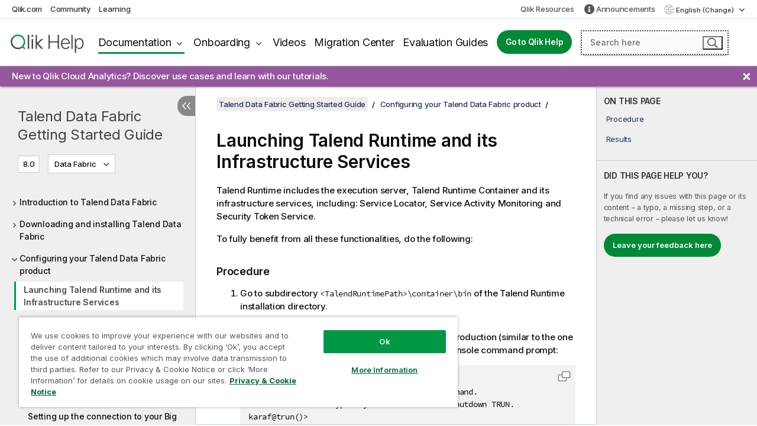

--- FILE ---
content_type: text/html; charset=utf-8
request_url: https://help.qlik.com/talend/en-US/studio-getting-started-guide-data-fabric/8.0/launching-talend-runtime-and-its-infrastructure-services
body_size: 46291
content:

<!DOCTYPE html>
<html lang="en">
<head data-version="5.8.5.23">
    <meta charset="utf-8" />
    <meta name="viewport" content="width=device-width, initial-scale=1.0" />
                <meta name="DC.Type" content="task" />
                <meta name="DC.Title" content="Launching Talend Runtime and its Infrastructure Services" />
                <meta name="DC.Coverage" content="Cleansing data" />
                <meta name="DC.Coverage" content="Profiling data" />
                <meta name="DC.Coverage" content="Design and Development" />
                <meta name="DC.Coverage" content="Installation and Upgrade" />
                <meta name="prodname" content="Qlik Talend Cloud Enterprise Edition" />
                <meta name="prodname" content="Qlik Talend Cloud Premium Edition" />
                <meta name="prodname" content="Talend Data Fabric" />
                <meta name="version" content="8.0" />
                <meta name="platform" content="Talend Studio" />
                <meta name="platform" content="Talend Installer" />
                <meta name="platform" content="Talend Administration Center" />
                <meta name="platform" content="Talend Runtime" />
                <meta name="mapid" content="studio-getting-started-guide" />
                <meta name="pageid" content="launching-talend-runtime-and-its-infrastructure-services" />
                <meta name="concepts" content="Data Quality and Preparation" />
                <meta name="concepts" content="Design and Development" />
                <meta name="concepts" content="Installation and Upgrade" />
        <meta name="guide-name" content="Talend Data Fabric Getting Started Guide" />
    <meta name="product" content="" />
    <meta name="version" content="8.0" />

        <script type="text/javascript" src="https://d2zcxm2u7ahqlt.cloudfront.net/5b4cc16bfe8667990b58e1df434da538/search-clients/db85c396-75a2-11ef-9c3f-0242ac12000b/an.js"></script>
    <script type="text/javascript" src="https://d2zcxm2u7ahqlt.cloudfront.net/5b4cc16bfe8667990b58e1df434da538/search-clients/db85c396-75a2-11ef-9c3f-0242ac12000b/searchbox.js"></script>
    <link rel="stylesheet" href="https://d2zcxm2u7ahqlt.cloudfront.net/5b4cc16bfe8667990b58e1df434da538/search-clients/db85c396-75a2-11ef-9c3f-0242ac12000b/searchbox.css" />


    <link rel="preconnect" href="https://fonts.googleapis.com" />
    <link rel="preconnect" href="https://fonts.gstatic.com" crossorigin="anonymous" />
    <link href="https://fonts.googleapis.com/css2?family=Inter:wght@100;200;300;400;500;600;700;800;900&display=swap" rel="stylesheet" />
    
    
		<link rel="canonical" href="https://help.talend.com/talend/en-US/studio-getting-started-guide-data-fabric/8.0/launching-talend-runtime-and-its-infrastructure-services" />
				<link rel="alternate" hreflang="fr-fr" href="https://help.talend.com/talend/fr-FR/studio-getting-started-guide-data-fabric/8.0/launching-talend-runtime-and-its-infrastructure-services" />
				<link rel="alternate" hreflang="ja-jp" href="https://help.talend.com/talend/ja-JP/studio-getting-started-guide-data-fabric/8.0/launching-talend-runtime-and-its-infrastructure-services" />
		<link rel="alternate" hreflang="x-default" href="https://help.talend.com/talend/en-US/studio-getting-started-guide-data-fabric/8.0/launching-talend-runtime-and-its-infrastructure-services" />


    <title>Launching Talend Runtime&#xA;      and its Infrastructure Services |     Talend Data Fabric    Getting Started Guide   Help</title>
    
    

    <script type="application/ld+json">
        {
        "@context": "https://schema.org",
        "@type": "BreadcrumbList",
        "itemListElement": [
{
"@type": "ListItem",
"position": 1,
"name": "Talend Data Fabric    Getting Started Guide",
"item": "https://help.qlik.com/talend/en-US/studio-getting-started-guide-data-fabric/8.0"
},
{
"@type": "ListItem",
"position": 2,
"name": "Configuring your Talend Data Fabric product",
"item": "https://help.qlik.com/talend/en-US/studio-getting-started-guide-data-fabric/8.0/configuring-talend-product"
},
{
"@type": "ListItem",
"position": 3,
"name": "Launching Talend Runtime and its Infrastructure Services"
}
        ]
        }
    </script>


    
        <link rel="shortcut icon" type="image/ico" href="/talend/favicon.png?v=cYBi6b1DQtYtcF7OSPc3EOSLLSqQ-A6E_gjO45eigZw" />
        <link rel="stylesheet" href="/talend/css/styles.min.css?v=5.8.5.23" />
    
    

    
    
    


    

</head>
<body class="talend">


<script>/* <![CDATA[ */var dataLayer = [{'site':'help'}];/* ]]> */</script>
<!-- Google Tag Manager -->
<noscript><iframe src="https://www.googletagmanager.com/ns.html?id=GTM-P7VJSX"
height ="0" width ="0" style ="display:none;visibility:hidden" ></iframe></noscript>
<script>// <![CDATA[
(function(w,d,s,l,i){w[l]=w[l]||[];w[l].push({'gtm.start':
new Date().getTime(),event:'gtm.js'});var f=d.getElementsByTagName(s)[0],
j=d.createElement(s),dl=l!='dataLayer'?'&l='+l:'';j.async=true;j.src=
'//www.googletagmanager.com/gtm.js?id='+i+dl;f.parentNode.insertBefore(j,f);
})(window,document,'script','dataLayer','GTM-P7VJSX');
// ]]></script>
<!-- End Google Tag Manager -->



<input type="hidden" id="basePrefix" value="talend" />
<input type="hidden" id="baseLanguage" value="en-US" />
<input type="hidden" id="baseType" value="studio-getting-started-guide-data-fabric" />
<input type="hidden" id="baseVersion" value="8.0" />

    <input type="hidden" id="index" value="7" />
    <input type="hidden" id="baseUrl" value="/talend/en-US/studio-getting-started-guide-data-fabric/8.0" />
    


    <div id="wrap">
        
        
            

<div id="mega">
    

    

    <a href="javascript:skipToMain('main');" class="skip-button">Skip to main content</a>
        <a href="javascript:skipToMain('complementary');" class="skip-button hidden-mobile">Skip to complementary content</a>

    <header>
        <div class="utilities">
            <ul>
                <li><a href="https://www.qlik.com/?ga-link=qlikhelp-gnav-qlikcom">Qlik.com</a></li>
                <li><a href="https://community.qlik.com/?ga-link=qlikhelp-gnav-community">Community</a></li>
                <li><a href="https://learning.qlik.com/?ga-link=qlikhelp-gnav-learning">Learning</a></li>
            </ul>

            <div class="link">
                <a href="/en-US/Qlik-Resources.htm">Qlik Resources</a>
            </div>

                <div class="link announcements-link">
                    <a href="/talend/en-US/announcements">Announcements</a>
                </div>
            <div class="dropdown language">
	<button  aria-controls="languages-list1" aria-expanded="false" aria-label="English is currently selected. (Language menu)">
		English (Change)
	</button>
	<div aria-hidden="true" id="languages-list1">

		<ul aria-label="Menu with 5 items.">
				<li><a href="/talend/en-US/studio-getting-started-guide-data-fabric/8.0/launching-talend-runtime-and-its-infrastructure-services?l=de-DE" lang="de" tabindex="-1" rel="nofollow" aria-label="Item 1 of 5. Deutsch">Deutsch</a></li>
				<li><a href="/talend/en-US/studio-getting-started-guide-data-fabric/8.0/launching-talend-runtime-and-its-infrastructure-services" lang="en" tabindex="-1" rel="nofollow" aria-label="Item 2 of 5. English">English</a></li>
				<li><a href="/talend/fr-FR/studio-getting-started-guide-data-fabric/8.0/launching-talend-runtime-and-its-infrastructure-services" lang="fr" tabindex="-1" rel="nofollow" aria-label="Item 3 of 5. Fran&#xE7;ais">Fran&#xE7;ais</a></li>
				<li><a href="/talend/ja-JP/studio-getting-started-guide-data-fabric/8.0/launching-talend-runtime-and-its-infrastructure-services" lang="ja" tabindex="-1" rel="nofollow" aria-label="Item 4 of 5. &#x65E5;&#x672C;&#x8A9E;">&#x65E5;&#x672C;&#x8A9E;</a></li>
				<li><a href="/talend/en-US/studio-getting-started-guide-data-fabric/8.0/launching-talend-runtime-and-its-infrastructure-services?tr=zh-CN" lang="zh" tabindex="-1" rel="nofollow" aria-label="Item 5 of 5. &#x4E2D;&#x6587;&#xFF08;&#x4E2D;&#x56FD;&#xFF09;">&#x4E2D;&#x6587;&#xFF08;&#x4E2D;&#x56FD;&#xFF09;</a></li>
		</ul>
	</div>
	<div class="clearfix" aria-hidden="true"></div>
</div>
        </div>

        <div class="navigation">

            <div class="mobile-close-button mobile-menu-close-button">
                <button><span class="visually-hidden">Close</span></button>
            </div>
            <nav>

                <div class="logo mobile">
                    <a href="/en-US/" class="mega-logo">
                        <img src="/talend/img/logos/Qlik-Help-2024.svg" alt="Qlik Talend Help home" />
                        <span class=" external"></span>
                    </a>
                </div>

                <ul>
                    <li class="logo">
                        <a href="/en-US/" class="mega-logo">
                            <img src="/talend/img/logos/Qlik-Help-2024.svg" alt="Qlik Talend Help home" />
                            <span class=" external"></span>
                        </a>
                    </li>

                    <li class="pushdown">
                        <a href="javascript:void(0);" class="selected" aria-controls="mega-products-list" aria-expanded="false">Documentation</a>
                        <div class="pushdown-list documentation-list doc-tabs " id="mega-products-list" aria-hidden="true">

                            <div class="doc-category-list">
                                <ul>
                                    <li class="doc-category-link" id="tab1"><a href="javascript:void(0);">Cloud</a></li>
                                    <li class="doc-category-link" id="tab2"><a href="javascript:void(0);">Client-Managed</a></li>
                                    <li class="doc-category-link" id="tab3"><a href="javascript:void(0);">Additional documentation</a></li>
                                </ul>
                            </div>

                            <a href="javascript:void(0);" class="mobile doc-category-link" id="tab1">Cloud</a>
                            <div role="tabpanel" id="tabs1_tab1_panel" class="tabpanel">
                                <div>
                                    <h2>Qlik Cloud</h2>
                                    <ul class="two">
                                        <li><a href="/en-US/cloud-services/">Home</a></li>
                                        <li><a href="/en-US/cloud-services/Subsystems/Hub/Content/Global_Common/HelpSites/introducing-qlik-cloud.htm">Introduction</a></li>
                                        <li><a href="/en-US/cloud-services/csh/client/ChangeLogSaaS">What's new in Qlik Cloud</a></li>
                                        <li><a href="/en-US/cloud-services/Subsystems/Hub/Content/Global_Common/HelpSites/Talend-capabilities.htm">What is Qlik Talend Cloud</a></li>
                                        <li><a href="/en-US/cloud-services/Subsystems/Hub/Content/Sense_Hub/Introduction/analyzing-data.htm">Analytics</a></li>
                                        <li><a href="/en-US/cloud-services/Subsystems/Hub/Content/Sense_Hub/DataIntegration/Introduction/Data-services.htm">Data Integration</a></li>
                                        <li><a href="/en-US/cloud-services/Subsystems/Hub/Content/Sense_Hub/Introduction/qlik-sense-administration.htm">Administration</a></li>
                                        <li><a href="/en-US/cloud-services/Subsystems/Hub/Content/Sense_QlikAutomation/introduction/home-automation.htm">Automations</a></li>
                                        <li><a href="https://qlik.dev/" class="see-also-link-external" target="_blank">Development</a></li>
                                    </ul>
                                </div>
                                <div>
                                    <h2>Other cloud solutions</h2>
                                    <ul>
                                        <li><a href="/en-US/cloud-services/Content/Sense_Helpsites/Home-talend-cloud.htm">Talend Cloud</a></li>
                                        <li><a href="https://talend.qlik.dev/apis/" class="see-also-link-external" target="_blank">Talend API Portal</a></li>
                                        <li><a href="https://www.stitchdata.com/docs/" class="see-also-link-external" target="_blank">Stitch</a></li>
                                        <li><a href="https://docs.upsolver.com/content" class="see-also-link-external" target="_blank">Upsolver</a></li>
                                    </ul>
                                </div>
                            </div>

                            <a href="javascript:void(0);" class="mobile doc-category-link" id="tab2">Client-Managed</a>
                            <div role="tabpanel" id="tabs1_tab2_panel" class="tabpanel">
                                <div>
                                    <h2>Client-Managed — Analytics</h2>
                                    <ul class="two">
                                        <!-- client managed analytics -->
                                        <li><a tabindex="-1" href="/en-US/sense/Content/Sense_Helpsites/Home.htm">Qlik Sense for users</a></li>
                                        <li><a tabindex="-1" href="/en-US/sense-admin">Qlik Sense for administrators</a></li>
                                        <li><a tabindex="-1" href="/en-US/sense-developer">Qlik Sense for developers</a></li>
                                        <li><a tabindex="-1" href="/en-US/nprinting">Qlik NPrinting</a></li>
                                        <li><a tabindex="-1" href="/en-US/connectors">Connectors</a></li>
                                        <li><a tabindex="-1" href="/en-US/geoanalytics">Qlik GeoAnalytics</a></li>
                                        <li><a tabindex="-1" href="/en-US/alerting">Qlik Alerting</a></li>
                                        <li><a tabindex="-1" href="/en-US/qlikview/Content/QV_HelpSites/Home.htm">QlikView for users and administrators</a></li>
                                        <li><a tabindex="-1" href="/en-US/qlikview-developer">QlikView for developers</a></li>
                                        <li><a tabindex="-1" href="/en-US/governance-dashboard">Governance Dashboard</a></li>
                                    </ul>
                                </div>
                                <div>
                                    <h2>Client-Managed — Data Integration</h2>
                                    <ul class="two">
                                        <!-- client managed data integration -->
                                        <li><a tabindex="-1" href="/en-US/replicate">Qlik Replicate</a></li>
                                        <li><a tabindex="-1" href="/en-US/compose">Qlik Compose</a></li>
                                        <li><a tabindex="-1" href="/en-US/enterprise-manager">Qlik Enterprise Manager</a></li>
                                        <li><a tabindex="-1" href="/en-US/gold-client">Qlik Gold Client</a></li>
                                        <li><a tabindex="-1" href="/en-US/catalog">Qlik Catalog</a></li>
                                        <li><a tabindex="-1" href="/en-US/nodegraph">NodeGraph (legacy)</a></li>
                                        <li><a href="/talend/en-US/studio-user-guide/">Talend Studio</a></li>
                                        <li><a href="/talend/en-US/esb-developer-guide/">Talend ESB</a></li>
                                        <li><a href="/talend/en-US/administration-center-user-guide">Talend Administration Center</a></li>
                                        <li><a href="/talend/en-US/talend-data-catalog/">Talend Data Catalog</a></li>
                                        <li><a href="/talend/en-US/data-preparation-user-guide/8.0">Talend Data Preparation</a></li>
                                        <li><a href="/talend/en-US/data-stewardship-user-guide/8.0">Talend Data Stewardship</a></li>
                                    </ul>
                                </div>
                            </div>

                            <a href="javascript:void(0);" class="mobile doc-category-link" id="tab3">Additional documentation</a>
                            <div role="tabpanel" id="tabs1_tab3_panel" class="tabpanel">
                                <div>
                                    <h2>Additional documentation</h2>
                                    <ul>
                                        <li><a href="/en-US/archive" class="archive-link">Qlik Documentation archive</a></li>
                                        <li><a href="/talend/en-US/archive" class="archive-link">Talend Documentation archive</a></li>
                                        <li><div class="talend-logo"></div><a href="/talend/en-US/">Find help for Qlik Talend products</a></li>
                                    </ul>
                                </div>
                            </div>
                            <div class="doc-lightbox"></div>
                        </div>

                    </li>

                    <li class="pushdown">
                        <a href="javascript:void(0);" aria-controls="mega-onboarding-list" aria-expanded="false">Onboarding</a>

                        <div class="pushdown-list documentation-list doc-tabs " id="mega-onboarding-list" aria-hidden="true">

                            <div class="doc-category-list">
                                <ul>
                                    <li class="doc-category-link" id="tab8"><a href="javascript:void(0);">Get started with analytics</a></li>
                                </ul>
                            </div>

                            <div role="tabpanel" id="tabs1_tab8_panel" class="tabpanel">
                                <div>
                                    <h2>Onboarding analytics users</h2>
                                    <ul class="two">
                                        <li><a tabindex="-1" href="/en-US/onboarding">Get started with analytics in Qlik Sense</a></li>

                                        <li><a tabindex="-1" href="/en-US/onboarding/qlik-cloud-analytics-standard">Administer Qlik Cloud Analytics Standard</a></li>
                                        <li><a tabindex="-1" href="/en-US/onboarding/qlik-cloud-analytics-premium-enterprise">Administer Qlik Cloud Analytics Premium and Enterprise</a></li>
                                        <li><a tabindex="-1" href="/en-US/onboarding/qlik-sense-business-admins">Administer Qlik Sense Business</a></li>
                                        <li><a tabindex="-1" href="/en-US/onboarding/qlik-sense-enterprise-saas-admins">Administer Qlik Sense Enterprise SaaS</a></li>
                                        <li><a tabindex="-1" href="/en-US/onboarding/qlik-cloud-government-admins">Administer Qlik Cloud Government</a></li>

                                        <li><a tabindex="-1" href="/en-US/onboarding/qlik-sense-enterprise-windows-admins">Administer Qlik Sense Enterprise on Windows</a></li>
                                    </ul>
                                </div>
                            </div>
                            <div class="doc-lightbox"></div>
                        </div>
                    </li>


                    <li><a href="/en-US/videos">Videos</a></li>

                    <li><a href="/en-US/migration">Migration Center</a></li>

                    <li class="mega-migration"><a href="/en-US/evaluation-guides">Evaluation Guides</a></li>

                    <li class="hidden-desktop"><a href="/en-US/Qlik-Resources.htm">Qlik Resources</a></li>

                        
                        
                            <li><a class="button goto" href="/en-US/">Go to Qlik Help</a></li>
                        

                        <li class="announcements-link"><a href="/en-US/announcements">Announcements</a></li>

                    <li class="dropdown language-mobile">
	<a href="javascript:void(0);" aria-controls="languages-list2" aria-expanded="false" aria-label="English is currently selected. (Language menu)">
		English (Change)
	</a>
	<div aria-hidden="true" id="languages-list2">

		<ul aria-label="Menu with 5 items.">
				<li><a href="/talend/en-US/studio-getting-started-guide-data-fabric/8.0/launching-talend-runtime-and-its-infrastructure-services?l=de-DE" lang="de" tabindex="-1" rel="nofollow" aria-label="Item 1 of 5. Deutsch">Deutsch</a></li>
				<li><a href="/talend/en-US/studio-getting-started-guide-data-fabric/8.0/launching-talend-runtime-and-its-infrastructure-services" lang="en" tabindex="-1" rel="nofollow" aria-label="Item 2 of 5. English">English</a></li>
				<li><a href="/talend/fr-FR/studio-getting-started-guide-data-fabric/8.0/launching-talend-runtime-and-its-infrastructure-services" lang="fr" tabindex="-1" rel="nofollow" aria-label="Item 3 of 5. Fran&#xE7;ais">Fran&#xE7;ais</a></li>
				<li><a href="/talend/ja-JP/studio-getting-started-guide-data-fabric/8.0/launching-talend-runtime-and-its-infrastructure-services" lang="ja" tabindex="-1" rel="nofollow" aria-label="Item 4 of 5. &#x65E5;&#x672C;&#x8A9E;">&#x65E5;&#x672C;&#x8A9E;</a></li>
				<li><a href="/talend/en-US/studio-getting-started-guide-data-fabric/8.0/launching-talend-runtime-and-its-infrastructure-services?tr=zh-CN" lang="zh" tabindex="-1" rel="nofollow" aria-label="Item 5 of 5. &#x4E2D;&#x6587;&#xFF08;&#x4E2D;&#x56FD;&#xFF09;">&#x4E2D;&#x6587;&#xFF08;&#x4E2D;&#x56FD;&#xFF09;</a></li>
		</ul>
	</div>
	<div class="clearfix" aria-hidden="true"></div>
</li>
                </ul>
            </nav>

            <div class="search-container">

                <button>Search</button>
                    <div id="auto" class="su-box">
                        <div ng-controller="SearchautoController">
                            <div bind-html-compile="autocompleteHtml">
                                <span class="su-placeholder" tabindex="0">
    Loading SearchUnify's search<span class="su-dots"></span>
    <span class="su-support-link">
        If you need assistance with your product, please contact Qlik Support.<br/>
        <a href="https://customerportal.qlik.com/knowledge" target="_blank">Qlik Customer Portal</a>
    </span>
</span>
                            </div>
                        </div>
                    </div>
            </div>



            <button class="mobile-menu-button">Menu</button>
        </div>


    </header>

    <div class="search-box mobile">
        <div class="search-cancel">
            <button><span class="visually-hidden">Close</span></button>
        </div>
            <span class="su-placeholder" tabindex="0">
    Loading SearchUnify's search<span class="su-dots"></span>
    <span class="su-support-link">
        If you need assistance with your product, please contact Qlik Support.<br/>
        <a href="https://customerportal.qlik.com/knowledge" target="_blank">Qlik Customer Portal</a>
    </span>
</span>
    </div>
    
		<div id="announcement-banner">
			<div class="container">
				<div class="items">
                    <ul class="announcements">
                            <li class="active" data-from="2025-10-30 00:00:00Z" data-to="2025-11-30 00:00:00Z"><a href="/talend/en-US/announcements/#anchor-NewtoQlikCloudAnalyticsDiscoverusecasesandlearnwithourtutorials">New to Qlik Cloud Analytics? Discover use cases and learn with our tutorials.</a></li>
                    </ul>
				</div>
				<a href="javascript:void(0)" class="close"><span class="visually-hidden">Close announcements banner</span></a>
			</div>
		</div>

</div>



        <div class="main ">
                

            <div class="container content">
                <div class="navigation-pane col-3">
                    <button class="hide-toc" aria-label="Hide table of contents" data-text-hide="Hide table of contents" data-text-show="Show table of contents"></button>
                    
                    
        <aside class="navigation">
            <div class="tree-header">
                <div class="header-items">
                    <div class="content-button open">
                        <button class="button" aria-label="Show table of contents"></button>
                    </div>
                    <div class="content-button close">
                        <button class="button" aria-label="Hide table of contents"></button>
                    </div>

                        <div class="website-name">
        <h2 id="website-name-header" class="studio-getting-started-guide-data-fabric">
            <a href="/talend/en-US/studio-getting-started-guide-data-fabric/8.0/">
Talend Data Fabric    Getting Started Guide            </a>

        </h2>
    </div>


                    <div class="navigation-help" aria-label="The navigation region that follows is a tree view. Use the tab key to navigate onto the tree and the right and left arrow keys to expand branches."><p>Navigate</p></div>

                </div>
            </div>
            <input type="hidden" id="version-name" value="8.0" />

            <div class="show-version">8.0</div>
    <div class="version-selector dropdown mini">
        <button aria-controls="variant-studio-getting-started-guide-data-fabric" aria-label="" aria-expanded="false">Data Fabric</button>
        <ul id="variant-studio-getting-started-guide-data-fabric" aria-label="">
                <li><a href="/talend/en-US/studio-getting-started-guide-big-data/8.0" lang="en">Big Data</a></li>
                <li><a href="/talend/en-US/studio-getting-started-guide-big-data-platform/8.0" lang="en">Big Data Platform</a></li>
                <li><a href="/talend/en-US/studio-getting-started-guide-data-fabric/8.0/launching-talend-runtime-and-its-infrastructure-services" lang="en">Data Fabric</a></li>
                <li><a href="/talend/en-US/studio-getting-started-guide-data-integration/8.0" lang="en">Data Integration</a></li>
                <li><a href="/talend/en-US/studio-getting-started-guide-data-management-platform/8.0" lang="en">Data Management Platform</a></li>
                <li><a href="/talend/en-US/studio-getting-started-guide-data-services-platform/8.0/launching-talend-runtime-and-its-infrastructure-services" lang="en">Data Services Platform</a></li>
                <li><a href="/talend/en-US/studio-getting-started-guide-esb/8.0/launching-talend-runtime-and-its-infrastructure-services" lang="en">ESB</a></li>
                <li><a href="/talend/en-US/studio-getting-started-guide-real-time-big-data-platform/8.0/launching-talend-runtime-and-its-infrastructure-services" lang="en">Real-Time Big Data Platform</a></li>
        </ul>
    </div>


            <button class="horizontal-nav-close-button">Back</button>
            <nav>
                		<ul role=tree id=tree0 aria-labelledby=website-name-header tabindex=0>
		<li role="treeitem" id="tocitem-1" data-index="1"  aria-expanded="false" aria-labelledby="tocitem-1">
                <div class="toggle" aria-hidden="true"></div>
            <a href="/talend/en-US/studio-getting-started-guide-data-fabric/8.0/introduction">Introduction to Talend Data Fabric</a>
			
        </li>
		<li role="treeitem" id="tocitem-3" data-index="3"  aria-expanded="false" aria-labelledby="tocitem-3">
                <div class="toggle" aria-hidden="true"></div>
            <a href="/talend/en-US/studio-getting-started-guide-data-fabric/8.0/downloading-and-installing-talend-product">Downloading and installing Talend Data Fabric</a>
			
        </li>
		<li role="treeitem" id="tocitem-6" data-index="6"  aria-expanded="true" aria-labelledby="tocitem-6">
                <div class="toggle" aria-hidden="true"></div>
            <a href="/talend/en-US/studio-getting-started-guide-data-fabric/8.0/configuring-talend-product">Configuring your Talend Data Fabric product</a>
			
		<ul role=group class=cloud aria-labelledby=tocitem-7>
		<li role="treeitem" id="tocitem-7" data-index="7"  class="active" aria-labelledby="tocitem-7">
            <a href="/talend/en-US/studio-getting-started-guide-data-fabric/8.0/launching-talend-runtime-and-its-infrastructure-services">Launching Talend Runtime and its Infrastructure Services</a>
			
        </li>
		<li role="treeitem" id="tocitem-8" data-index="8"  aria-expanded="false" aria-labelledby="tocitem-8">
                <div class="toggle" aria-hidden="true"></div>
            <a href="/talend/en-US/studio-getting-started-guide-data-fabric/8.0/starting-and-configuring-talend-administration-center">Starting and configuring the Talend Administration Center</a>
			
        </li>
		<li role="treeitem" id="tocitem-13" data-index="13"  aria-labelledby="tocitem-13">
            <a href="/talend/en-US/studio-getting-started-guide-data-fabric/8.0/launching-studio-for-first-time">Launching Talend Studio for the first time</a>
			
        </li>
		<li role="treeitem" id="tocitem-14" data-index="14"  aria-labelledby="tocitem-14">
            <a href="/talend/en-US/studio-getting-started-guide-data-fabric/8.0/logging-on-to-studio">Logging on to Talend Studio</a>
			
        </li>
		<li role="treeitem" id="tocitem-15" data-index="15"  aria-labelledby="tocitem-15">
            <a href="/talend/en-US/studio-getting-started-guide-data-fabric/8.0/setting-up-connection-to-your-big-data-platform">Setting up the connection to your Big Data platform</a>
			
        </li>
		<li role="treeitem" id="tocitem-16" data-index="16"  aria-labelledby="tocitem-16">
            <a href="/talend/en-US/studio-getting-started-guide-data-fabric/8.0/uploading-files-to-dbfs-databricks-file-system">Uploading files to DBFS (Databricks File System)</a>
			
        </li>
		<li role="treeitem" id="tocitem-17" data-index="17"  aria-labelledby="tocitem-17">
            <a href="/talend/en-US/studio-getting-started-guide-data-fabric/8.0/preparing-movies-metadata">Preparing the movies metadata</a>
			
        </li>
        </ul>        </li>
		<li role="treeitem" id="tocitem-18" data-index="18"  aria-expanded="false" aria-labelledby="tocitem-18">
                <div class="toggle" aria-hidden="true"></div>
            <a href="/talend/en-US/studio-getting-started-guide-data-fabric/8.0/talend-big-data-platform-in-use">Talend Data Fabric in use</a>
			
        </li>
        </ul>
            </nav>
        </aside>
                    
                </div>

                    <aside class="page-actions" role="complementary" tabindex="0">
                        <div class="fix-loc qcs" tabindex="-1">
                                <header>Launching Talend Runtime&#xA;      and its Infrastructure Services</header>                                

                                <h2 id="onthispageHeader">ON THIS PAGE</h2>
                                <a href="javascript:skipToMain('main');" class="skip-button hidden-mobile">Skip to main content</a>
<nav class="onthispage" aria-label="On this page" id="onthispage">
  <ul id="onthispage-links">
    <li class="h2">
      <a href="#anchor-1">Procedure</a>
    </li>
    <li class="h2">
      <a href="#anchor-2">Results</a>
    </li>
  </ul>
</nav>
                            

                                <div class="third-col-section">
                                    <h2>DID THIS PAGE HELP YOU?</h2>
                                     <p>If you find any issues with this page or its content – a typo, a missing step, or a technical error – please let us know!</p>
                                    <p><button class="search-feedback-button button light">Leave your feedback here</button></p>
                                </div>

                            
                        </div>
                    </aside>
                
                <main class="col-offset-3 col-7" id="main" tabindex="0">



                    <div class="article">
                        
                        
                        

                        	<div class="search-feedback-wrapper" id="feedback-wrapper">
	<div class="search-feedback-box hidden" id="feedback-frame" tabindex="0">
		<div class="box-heading">Leave your feedback here</div>
		<div class="form">
			
	<div class="qualtrics-box" id="customer-feedback"></div>
	
		<script>window.qualtricsUrl='https://survey.qlik.com/jfe/form/SV_e2SBTABzdJ0lnxQ?Q_CHL=si&amp;Q_CanScreenCapture=1&Q_Language=EN&HelpURL=https://help.qlik.com/talend/en-US/studio-getting-started-guide-data-fabric/8.0/launching-talend-runtime-and-its-infrastructure-services';</script>
	
	

		</div>
		<span><a href="javascript:void(0)" class="search-feedback-close" aria-label="Close" role="button"><img alt="Close feedback widget" src="/talend/img/nav/close-white.svg" /></a></span>
	</div>
	</div>
	

    <div role="navigation" id="breadcrumb" aria-label="Breadcrumb" class="breadcrumb">

        <ol>
                <li><a href="/talend/en-US/studio-getting-started-guide-data-fabric/8.0" class="version-link">Talend Data Fabric    Getting Started Guide</a></li>

                    <li><a href="/talend/en-US/studio-getting-started-guide-data-fabric/8.0/configuring-talend-product">Configuring your Talend Data Fabric product</a></li>
        </ol>
    </div>

	<div id="topicContent">
		<div>

   <h1 class="title topictitle1" id="d4e3">Launching <span class="keyword">Talend Runtime</span>
      and its Infrastructure Services</h1><nav class="onthispage" aria-label="On this page" id="onthispage-mobile"><h2>ON THIS PAGE</h2><ul id="onthispage-links-mobile"><li class="h2"><a href="#anchor-1">Procedure</a></li><li class="h2"><a href="#anchor-2">Results</a></li></ul></nav>

   
   
   <div><div class="availability-container"><div class="availability-tag"></div></div><div class="abstract">
      <p class="p" id="d4e13">
         <span class="keyword">Talend Runtime</span> includes
         the execution server, <span class="keyword">Talend Runtime Container</span> and its infrastructure services, including: <span class="keyword">Service Locator</span>, <span class="keyword">Service Activity Monitoring</span> and <span class="keyword">Security Token Service</span>.</p>

      <p class="p" id="d4e41">To fully benefit from all these functionalities, do the following:</p>

   </div>

      <div class="tasklabel"><h2 class="sectiontitle tasklabel" id="anchor-1" tabindex="-1">Procedure</h2></div><ol class="ol steps" id="d4e44"><li class="li step stepexpand" id="d4e46">
            <span class="ph cmd" id="d4e48">Go to subdirectory
                  <span class="ph filepath">&lt;TalendRuntimePath&gt;\container\bin</span> of the <span class="keyword">Talend Runtime</span> installation
               directory.</span>
         </li>
<li class="li step stepexpand" id="d4e62">
            <span class="ph cmd" id="d4e64">Run the <span class="ph filepath">trun.bat</span> (Windows) or
                  <span class="ph filepath">trun.sh</span> (Linux) file.</span>
            <div class="itemgroup info">
               <p class="p">When the container starts up, you will see a short introduction (similar to the
                  one below) followed by the <span class="keyword">Talend Runtime Container</span> console command
                  prompt:</p>

               <div class="code-withcopy"><pre data-copy="Copy code to clipboard" data-copy-success="Copied" data-copy-error="Press &quot;Ctrl + C&quot; to copy"><code class="language-withcopy"><code>Hit '&lt;tab&gt;' for a list of available commands
and '[cmd] --help' for help on a specific command.
Hit '&lt;ctrl-d&gt;' or type 'system:shutdown' to shutdown TRUN.
karaf@trun()&gt;</code></code></pre></div>
            </div>
         </li>
<li class="li step stepexpand" id="d4e87">
            <span class="ph cmd" id="d4e89">After starting the <span class="keyword">Talend Runtime Container</span>, wait a few seconds
               for initialization to complete before going to the next steps. Karaf, on which the
                  <span class="keyword">Talend Runtime Container</span> is built,
               starts the noncore bundles in the background. So even if the console is already
               available, the commands may not be.</span>
         </li>
<li class="li step stepexpand" id="d4e107">
            <span class="ph cmd" id="d4e109">At the Console prompt: <span class="ph uicontrol" id="d4e111">karaf@trun&gt;</span>, execute the <span class="keyword cmdname">list</span> command.</span>
            <div class="itemgroup info">
               <p class="p">This will list all the OSGi Bundles installed in the <span class="keyword">Talend Runtime Container</span> and let you know
                  if they are active, or not yet.</p>

            </div>
         </li>
</ol>

      <div class="section result"><div class="tasklabel"><h2 class="sectiontitle tasklabel" id="anchor-2" tabindex="-1">Results</h2></div>
         <p class="p" id="d4e206">For more information on how to launch the <span class="keyword">Talend Runtime Container</span> and
            each of the above services individually or as standalone, see <a class="xref" href="/talend/r/en-US/8.0/installation-guide-windows/installing-and-configuring-talend-esb" target="_blank">Installing and configuring Talend ESB</a>.</p>

         <p class="p" id="d4e221">For further information about the <span class="keyword">Talend Runtime Container</span> and
            how to get started with it, see <a class="xref" href="/talend/r/en-US/8.0/esb-container-administration-guide/introduction-to-talend-runtime-container" target="_blank">Introduction to Talend Runtime Container</a>.</p>

         <p class="p" id="d4e236">For more information on <span class="keyword">Talend ESB</span>
            Infrastructure Services, see <a class="xref" href="/talend/r/en-US/8.0/esb-infra-services-configuration-guide/introduction-to-talend-esb-infrastructure-services" target="_blank">Introduction to Talend ESB Infrastructure
               Services</a>.</p>

      </div>

   </div>

<div class="related-links">

</div></div>
        
        
	</div>
<div id="video-box">
	<div class="wrapper">
		<div class="close"></div>
		<div id="ytplayer"></div>
	</div>
</div>


                    </div>
                    <div class="search-extras regular hidden-desktop">
                            <h2 id="customerfeedback">Did this page help you?</h2>
                            <p>If you find any issues with this page or its content – a typo, a missing step, or a technical error – please let us know!</p> 
                            <div class="search-feedback"><a href="#" class="search-feedback-button" onclick="return false;" aria-label="Leave your feedback here" tabindex="0">Leave your feedback here</a></div>
                        </div>
                    
	<nav class="next-nav">

		<span class="previous-topic">
			<a href="/talend/en-US/studio-getting-started-guide-data-fabric/8.0/configuring-talend-product" aria-label="Previous topic: Configuring your Talend Data Fabric product">
				<span class="direction-label" aria-hidden="true">Previous topic</span>
				<span class="title-label" aria-hidden="true">Configuring your Talend Data Fabric product</span>
			</a>
		</span>

		<span class="next-topic">
			<a href="/talend/en-US/studio-getting-started-guide-data-fabric/8.0/starting-and-configuring-talend-administration-center" aria-label="Next topic: Starting and configuring the Talend Administration Center">
				<span class="direction-label" aria-hidden="true">Next topic</span>
				<span class="title-label" aria-hidden="true">Starting and configuring the Talend Administration Center</span>
			</a>
		</span>
	</nav>

                    <div class="row">                        
                        


<a href="javascript:void(0);" id="toptop" aria-label="Go to the top of the page"></a>

<footer class="flare" tabindex="-1">

	<div class="row">
		<div class="footerbox">
			<div class="col-3">
				<h2>Help Resources</h2>
				<ul class="link-list">
						<li>
		<a href="https://www.youtube.com/channel/UCFxZPr8pHfZS0n3jxx74rpA">Qlik Help Videos</a>
	</li>

						<li>
		<a href="https://qlik.dev/">Qlik Developer</a>
	</li>

						<li>
		<a href="https://www.qlik.com/us/services/training">Qlik Training</a>
	</li>

						<li>
		<a href="https://learning.qlik.com">Qlik Learning</a>
	</li>

						<li>
		<a href="https://customerportal.qlik.com/">Qlik Customer Portal</a>
	</li>

						<li>
		<a href="https://www.qlik.com/us/resource-library">Qlik Resource Library</a>
	</li>

				</ul>
			</div>
			<div class="col-3">
				<h2>Products</h2>
				<h3>Data Integration and Quality</h3>
				<ul class="link-list">
						<li>
		<a href="https://www.qlik.com/us/products/qlik-talend-data-integration-and-quality">Qlik Talend</a>
	</li>

						<li>
		<a href="https://www.qlik.com/us/products/qlik-talend-cloud">Qlik Talend Cloud</a>
	</li>

						<li>
		<a href="https://www.qlik.com/us/products/talend-data-fabric">Talend Data Fabric</a>
	</li>

				</ul>
				<h3>Analytics & AI</h3>
				<ul class="link-list">
						<li>
		<a href="https://www.qlik.com/us/products/qlik-cloud-analytics">Qlik Cloud Analytics</a>
	</li>

						<li>
		<a href="https://www.qlik.com/us/products/qlik-answers">Qlik Answers</a>
	</li>

						<li>
		<a href="https://www.qlik.com/us/products/qlik-predict">Qlik Predict</a>
	</li>

						<li>
		<a href="https://www.qlik.com/us/products/qlik-automate">Qlik Automate</a>
	</li>

				</ul>				
			</div>			
			<div class="col-3">
				<h2>Why Qlik?</h2>
				<ul class="link-list">
						<li>
		<a href="https://www.qlik.com/us/why-qlik-is-different">Why Qlik</a>
	</li>

						<li>
		<a href="https://www.qlik.com/us/trust">Trust and Security</a>
	</li>

						<li>
		<a href="https://www.qlik.com/us/trust/privacy">Trust and Privacy</a>
	</li>

						<li>
		<a href="https://www.qlik.com/us/trust/ai">Trust and AI</a>
	</li>

						<li>
		<a href="https://www.qlik.com/us/why-qlik-for-ai">Why Qlik for AI</a>
	</li>

						<li>
		<a href="https://www.qlik.com/us/compare">Compare Qlik</a>
	</li>

						<li>
		<a href="https://www.qlik.com/us/products/technology/featured-partners">Featured Technology Partners</a>
	</li>

						<li>
		<a href="https://www.qlik.com/us/products/data-sources">Data Sources and Targets</a>
	</li>

				</ul>
			</div>
			<div class="col-3">
				<h2>About Qlik</h2>				
				<ul class="link-list">
						<li>
		<a href="https://www.qlik.com/us/company">Company</a>
	</li>

						<li>
		<a href="https://www.qlik.com/us/company/leadership">Leadership</a>
	</li>

						<li>
		<a href="https://www.qlik.com/us/company/corporate-responsibility">CSR</a>
	</li>

						<li>
		<a href="https://www.qlik.com/us/company/diversity">DEI&B</a>
	</li>

						<li>
		<a href="https://www.qlik.com/us/company/academic-program">Academic Program</a>
	</li>

						<li>
		<a href="https://www.qlik.com/us/partners">Partner Program</a>
	</li>

						<li>
		<a href="https://www.qlik.com/us/company/careers">Careers</a>
	</li>

						<li>
		<a href="https://www.qlik.com/us/company/press-room">Newsroom</a>
	</li>

						<li>
		<a href="https://www.qlik.com/us/contact">Global Office/Contact</a>
	</li>

				</ul>
			</div>
			<div class="col-12 bottom-section">
				<div class="footer-logo-socials">
					<img class="footer-logo" src="/talend/img/logos/logo-qlik-footer.svg" alt="" />				
					<ul class="link-list social">
						<li class="social-links"><a class="community" href="https://community.qlik.com/" aria-label="https://community.qlik.com/">Qlik Community</a></li>
						<li class="social-links"><a href="https://twitter.com/qlik" aria-label="Qlik on Twitter"><img src="/talend/img/social/twitter-2024.svg" alt="" /></a></li>
						<li class="social-links"><a href="https://www.linkedin.com/company/qlik" aria-label="Qlik on LinkedIn"><img src="/talend/img/social/linkedin-2024.svg" alt="" /></a></li>
						<li class="social-links"><a href="https://www.facebook.com/qlik" aria-label="Qlik on Facebook"><img src="/talend/img/social/fb-2024.svg" alt="" /></a></li>
					</ul>
				</div>

				<ul class="link-list">
							<li>
		<a href="https://www.qlik.com/us/legal/legal-agreements">Legal Agreements</a>
	</li>

							<li>
		<a href="https://www.qlik.com/us/legal/product-terms">Product Terms</a>
	</li>

							<li>
		<a href="https://www.qlik.com/us/legal/legal-policies">Legal Policies</a>
	</li>

							<li>
		<a href="https://www.qlik.com/us/legal/privacy-and-cookie-notice">Privacy & Cookie Notice</a>
	</li>

							<li>
		<a href="https://www.qlik.com/us/legal/terms-of-use">Terms of Use</a>
	</li>

							<li>
		<a href="https://www.qlik.com/us/legal/trademarks">Trademarks</a>
	</li>
						
						<li><button class="optanon-toggle-display">Do Not Share My Info</button></li>
				</ul>			
				<p class="copyright">Copyright &#xA9; 1993-2025 QlikTech International AB. All rights reserved.</p>
			</div>
		</div>
	</div>

</footer>
                    
                    </div>
                </main>



            </div>

        </div>



    </div>
    <input id="hws" name="hws" type="hidden" value="studio-getting-started-guide-data-fabric" />
    <input id="hv" name="hv" type="hidden" value="8.0" />
    <script src="/talend/js/scripts.min.js?v=5.8.5.23"></script>
    
    
        <script defer="defer" src="/talend/js/federatedsearch.min.js"></script>
    
    


    




</body>

</html>

--- FILE ---
content_type: image/svg+xml; charset=utf-8
request_url: https://help.qlik.com/talend/img/icons/icon-info-grey.svg
body_size: 580
content:
<?xml version="1.0" encoding="utf-8"?>
<!-- Generator: Adobe Illustrator 24.1.1, SVG Export Plug-In . SVG Version: 6.00 Build 0)  -->
<svg version="1.1" id="Layer_1" xmlns="http://www.w3.org/2000/svg" xmlns:xlink="http://www.w3.org/1999/xlink" x="0px" y="0px"
	 viewBox="0 0 496 496" style="enable-background:new 0 0 496 496;" xml:space="preserve">
<style type="text/css">
	.st0{fill:#54565a;}
</style>
<g>
	<path class="st0" d="M248,0C111,0,0,111.1,0,248c0,137,111,248,248,248s248-111,248-248C496,111.1,385,0,248,0z M248,110
		c23.2,0,42,18.8,42,42s-18.8,42-42,42s-42-18.8-42-42S224.8,110,248,110z M304,364c0,6.6-5.4,12-12,12h-88c-6.6,0-12-5.4-12-12v-24
		c0-6.6,5.4-12,12-12h12v-64h-12c-6.6,0-12-5.4-12-12v-24c0-6.6,5.4-12,12-12h64c6.6,0,12,5.4,12,12v100h12c6.6,0,12,5.4,12,12V364z
		"/>
</g>
</svg>
